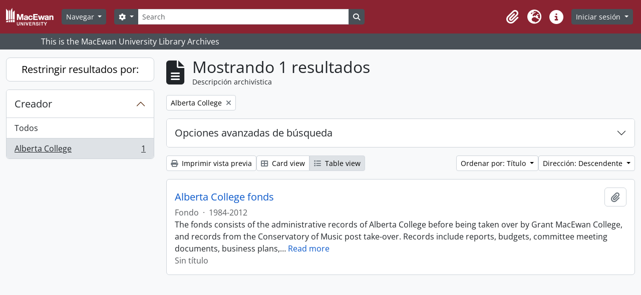

--- FILE ---
content_type: text/html; charset=utf-8
request_url: https://archives.macewan.ca/index.php/informationobject/browse?sortDir=desc&sf_culture=es&view=table&sort=alphabetic&creators=2423&topLod=0
body_size: 34679
content:
<!DOCTYPE html>
<html lang="es" dir="ltr">
  <head>
    <meta charset="utf-8">
    <meta name="viewport" content="width=device-width, initial-scale=1">
    <title>Information object browse - MacEwan University Archives</title>
        <link rel="shortcut icon" href="/favicon.ico">
    <script defer src="/dist/js/vendor.bundle.0f9010a8851c963bf1c1.js"></script><script defer src="/dist/js/arMacEwanB5Plugin.bundle.7bc63395ca75363450aa.js"></script><link href="/dist/css/arMacEwanB5Plugin.bundle.a2cb26965be46d94c9ee.css" rel="stylesheet">
      </head>
  <body class="d-flex flex-column min-vh-100 informationobject browse">
        <div class="visually-hidden-focusable p-3 border-bottom">
  <a class="btn btn-sm btn-secondary" href="#main-column">
    Skip to main content  </a>
</div>
    



<header id="top-bar" class="navbar navbar-expand-lg navbar-dark bg-dark" role="navigation" aria-label="Main navigation">
  <div class="container-fluid">
          <a class="navbar-brand d-flex flex-wrap flex-lg-nowrap align-items-center py-0 me-0" href="/index.php/" title="Inicio" rel="home">
                  <img alt="AtoM logo" class="d-inline-block my-2 me-3" height="35" src="/plugins/arMacEwanB5Plugin/images/logo.png" />                      </a>
        <button class="navbar-toggler atom-btn-secondary my-2 me-1 px-1" type="button" data-bs-toggle="collapse" data-bs-target="#navbar-content" aria-controls="navbar-content" aria-expanded="false">
      <i 
        class="fas fa-2x fa-fw fa-bars" 
        data-bs-toggle="tooltip"
        data-bs-placement="bottom"
        title="Toggle navigation"
        aria-hidden="true">
      </i>
      <span class="visually-hidden">Toggle navigation</span>
    </button>
    <div class="collapse navbar-collapse flex-wrap justify-content-end me-1" id="navbar-content">
      <div class="d-flex flex-wrap flex-lg-nowrap flex-grow-1">
        <div class="dropdown my-2 me-3">
  <button class="btn btn-sm atom-btn-secondary dropdown-toggle" type="button" id="browse-menu" data-bs-toggle="dropdown" aria-expanded="false">
    Navegar  </button>
  <ul class="dropdown-menu mt-2" aria-labelledby="browse-menu">
    <li>
      <h6 class="dropdown-header">
        Navegar      </h6>
    </li>
                  <li id="node_browseActors">
          <a class="dropdown-item" href="/index.php/actor/browse" title="Registro de autoridad">Registro de autoridad</a>        </li>
                        <li id="node_browseInformationObjects">
          <a class="dropdown-item" href="/index.php/informationobject/browse" title="Descripción archivística">Descripción archivística</a>        </li>
            </ul>
</div>
        <form
  id="search-box"
  class="d-flex flex-grow-1 my-2"
  role="search"
  action="/index.php/informationobject/browse">
  <h2 class="visually-hidden">Búsqueda</h2>
  <input type="hidden" name="topLod" value="0">
  <input type="hidden" name="sort" value="relevance">
  <div class="input-group flex-nowrap">
    <button
      id="search-box-options"
      class="btn btn-sm atom-btn-secondary dropdown-toggle"
      type="button"
      data-bs-toggle="dropdown"
      data-bs-auto-close="outside"
      aria-expanded="false">
      <i class="fas fa-cog" aria-hidden="true"></i>
      <span class="visually-hidden">Search options</span>
    </button>
    <div class="dropdown-menu mt-2" aria-labelledby="search-box-options">
              <div class="px-3 py-2">
          <div class="form-check">
            <input
              class="form-check-input"
              type="radio"
              name="repos"
              id="search-realm-global"
              checked
              value>
            <label class="form-check-label" for="search-realm-global">
              Búsqueda global            </label>
          </div>
                            </div>
        <div class="dropdown-divider"></div>
            <a class="dropdown-item" href="/index.php/informationobject/browse?showAdvanced=1&topLod=0">
        Búsqueda avanzada      </a>
    </div>
    <input
      id="search-box-input"
      class="form-control form-control-sm dropdown-toggle"
      type="search"
      name="query"
      autocomplete="off"
      value=""
      placeholder="Search"
      data-url="/index.php/search/autocomplete"
      data-bs-toggle="dropdown"
      aria-label="Search"
      aria-expanded="false">
    <ul id="search-box-results" class="dropdown-menu mt-2" aria-labelledby="search-box-input"></ul>
    <button class="btn btn-sm atom-btn-secondary" type="submit">
      <i class="fas fa-search" aria-hidden="true"></i>
      <span class="visually-hidden">Search in browse page</span>
    </button>
  </div>
</form>
      </div>
      <div class="d-flex flex-nowrap flex-column flex-lg-row align-items-strech align-items-lg-center">
        <ul class="navbar-nav mx-lg-2">
                    <li class="nav-item dropdown d-flex flex-column">
  <a
    class="nav-link dropdown-toggle d-flex align-items-center p-0"
    href="#"
    id="clipboard-menu"
    role="button"
    data-bs-toggle="dropdown"
    aria-expanded="false"
    data-total-count-label="registros añadidos"
    data-alert-close="Cerrar"
    data-load-alert-message="There was an error loading the clipboard content."
    data-export-alert-message="The clipboard is empty for this entity type."
    data-export-check-url="/index.php/clipboard/exportCheck"
    data-delete-alert-message="Nota: los elementos del portapapeles no seleccionados en esta página se eliminarán del portapapeles cuando se actualice la página. Puede volver a seleccionarlos ahora o recargar la página para eliminarlos por completo. El uso de los botones de ordenación o de vista previa de impresión también provocará una recarga de la página - así que ¡se perderá todo lo que no esté seleccionado en ese momento!"
                data-show-accessions="0"
    >
    <i
      class="fas fa-2x fa-fw fa-paperclip px-0 px-lg-2 py-2"
      data-bs-toggle="tooltip"
      data-bs-placement="bottom"
      data-bs-custom-class="d-none d-lg-block"
      title="Clipboard"
      aria-hidden="true">
    </i>
    <span class="d-lg-none mx-1" aria-hidden="true">
      Clipboard    </span>
    <span class="visually-hidden">
      Clipboard    </span>
  </a>
  <ul class="dropdown-menu dropdown-menu-end mb-2" aria-labelledby="clipboard-menu">
    <li>
      <h6 class="dropdown-header">
        Clipboard      </h6>
    </li>
    <li class="text-muted text-nowrap px-3 pb-2">
      <span
        id="counts-block"
        data-information-object-label="Archival description count:&nbsp;"
        data-actor-object-label="Authority record count:&nbsp;"
        data-repository-object-label="Archival institution count:&nbsp;"
                >
      </span>
    </li>
                  <li id="node_clearClipboard">
          <a class="dropdown-item" href="/index.php/" title="Clear all selections">Clear all selections</a>        </li>
                        <li id="node_goToClipboard">
          <a class="dropdown-item" href="/index.php/clipboard/view" title="Go to clipboard">Go to clipboard</a>        </li>
                        <li id="node_loadClipboard">
          <a class="dropdown-item" href="/index.php/clipboard/load" title="Load clipboard">Load clipboard</a>        </li>
                        <li id="node_saveClipboard">
          <a class="dropdown-item" href="/index.php/clipboard/save" title="Save clipboard">Save clipboard</a>        </li>
            </ul>
</li>
                      <li class="nav-item dropdown d-flex flex-column">
  <a
    class="nav-link dropdown-toggle d-flex align-items-center p-0"
    href="#"
    id="language-menu"
    role="button"
    data-bs-toggle="dropdown"
    aria-expanded="false">
    <i
      class="fas fa-2x fa-fw fa-globe-europe px-0 px-lg-2 py-2"
      data-bs-toggle="tooltip"
      data-bs-placement="bottom"
      data-bs-custom-class="d-none d-lg-block"
      title="Idioma"
      aria-hidden="true">
    </i>
    <span class="d-lg-none mx-1" aria-hidden="true">
      Idioma    </span>
    <span class="visually-hidden">
      Idioma    </span>  
  </a>
  <ul class="dropdown-menu dropdown-menu-end mb-2" aria-labelledby="language-menu">
    <li>
      <h6 class="dropdown-header">
        Idioma      </h6>
    </li>
          <li>
        <a class="dropdown-item" href="/index.php/informationobject/browse?sf_culture=en&amp;sortDir=desc&amp;view=table&amp;sort=alphabetic&amp;creators=2423&amp;topLod=0" title="English">English</a>      </li>
          <li>
        <a class="dropdown-item" href="/index.php/informationobject/browse?sf_culture=fr&amp;sortDir=desc&amp;view=table&amp;sort=alphabetic&amp;creators=2423&amp;topLod=0" title="Français">Français</a>      </li>
          <li>
        <a class="dropdown-item" href="/index.php/informationobject/browse?sf_culture=es&amp;sortDir=desc&amp;view=table&amp;sort=alphabetic&amp;creators=2423&amp;topLod=0" title="Español">Español</a>      </li>
          <li>
        <a class="dropdown-item" href="/index.php/informationobject/browse?sf_culture=nl&amp;sortDir=desc&amp;view=table&amp;sort=alphabetic&amp;creators=2423&amp;topLod=0" title="Nederlands">Nederlands</a>      </li>
          <li>
        <a class="dropdown-item" href="/index.php/informationobject/browse?sf_culture=pt&amp;sortDir=desc&amp;view=table&amp;sort=alphabetic&amp;creators=2423&amp;topLod=0" title="Português">Português</a>      </li>
      </ul>
</li>
                    <li class="nav-item dropdown d-flex flex-column">
  <a
    class="nav-link dropdown-toggle d-flex align-items-center p-0"
    href="#"
    id="quick-links-menu"
    role="button"
    data-bs-toggle="dropdown"
    aria-expanded="false">
    <i
      class="fas fa-2x fa-fw fa-info-circle px-0 px-lg-2 py-2"
      data-bs-toggle="tooltip"
      data-bs-placement="bottom"
      data-bs-custom-class="d-none d-lg-block"
      title="Enlaces rápidos"
      aria-hidden="true">
    </i>
    <span class="d-lg-none mx-1" aria-hidden="true">
      Enlaces rápidos    </span> 
    <span class="visually-hidden">
      Enlaces rápidos    </span>
  </a>
  <ul class="dropdown-menu dropdown-menu-end mb-2" aria-labelledby="quick-links-menu">
    <li>
      <h6 class="dropdown-header">
        Enlaces rápidos      </h6>
    </li>
                  <li id="node_home">
          <a class="dropdown-item" href="/index.php/" title="Inicio">Inicio</a>        </li>
                        <li id="node_about">
          <a class="dropdown-item" href="/index.php/about" title="Acerca">Acerca</a>        </li>
                        <li id="node_help">
          <a class="dropdown-item" href="http://docs.accesstomemory.org/" title="Ayuda">Ayuda</a>        </li>
                                                      <li id="node_privacy">
          <a class="dropdown-item" href="/index.php/privacy" title="Privacy Policy">Privacy Policy</a>        </li>
            </ul>
</li>
        </ul>
              <div class="dropdown my-2">
    <button class="btn btn-sm atom-btn-secondary dropdown-toggle" type="button" id="user-menu" data-bs-toggle="dropdown" data-bs-auto-close="outside" aria-expanded="false">
      Iniciar sesión    </button>
    <div class="dropdown-menu dropdown-menu-lg-end mt-2" aria-labelledby="user-menu">
      <div>
        <h6 class="dropdown-header">
          ¿Estás registrado?        </h6>
      </div>
      <form class="mx-3 my-2" action="/index.php/user/login" method="post">        <input type="hidden" name="_csrf_token" value="1c200393d850cbd6c44533cf94bae4ea" id="csrf_token" /><input type="hidden" name="next" value="https://archives.macewan.ca/index.php/informationobject/browse?sortDir=desc&amp;sf_culture=es&amp;view=table&amp;sort=alphabetic&amp;creators=2423&amp;topLod=0" id="next" />        <div class="mb-3"><label class="form-label" for="email">Correo electrónico<span aria-hidden="true" class="text-primary ms-1" title="This field is required."><strong>*</strong></span><span class="visually-hidden">This field is required.</span></label><input type="text" name="email" class="form-control-sm form-control" id="email" /></div>        <div class="mb-3"><label class="form-label" for="password">Contraseña<span aria-hidden="true" class="text-primary ms-1" title="This field is required."><strong>*</strong></span><span class="visually-hidden">This field is required.</span></label><input type="password" name="password" class="form-control-sm form-control" autocomplete="off" id="password" /></div>        <button class="btn btn-sm atom-btn-secondary" type="submit">
          Iniciar sesión        </button>
      </form>
    </div>
  </div>
      </div>
    </div>
  </div>
</header>

  <div class="bg-secondary text-white">
    <div class="container-xl py-1">
      This is the MacEwan University Library Archives    </div>
  </div>
    
<div id="wrapper" class="container-xxl pt-3 flex-grow-1">
            <div class="row">
    <div id="sidebar" class="col-md-3">
      
    <h2 class="d-grid">
      <button
        class="btn btn-lg atom-btn-white collapsed text-wrap"
        type="button"
        data-bs-toggle="collapse"
        data-bs-target="#collapse-aggregations"
        aria-expanded="false"
        aria-controls="collapse-aggregations">
        Restringir resultados por:      </button>
    </h2>

    <div class="collapse" id="collapse-aggregations">

      
        
        
                      
      

<div class="accordion mb-3">
  <div class="accordion-item aggregation">
    <h2 class="accordion-header" id="heading-creators">
      <button
        class="accordion-button"
        type="button"
        data-bs-toggle="collapse"
        data-bs-target="#collapse-creators"
        aria-expanded="true"
        aria-controls="collapse-creators">
        Creador      </button>
    </h2>
    <div
      id="collapse-creators"
      class="accordion-collapse collapse show list-group list-group-flush"
      aria-labelledby="heading-creators">
      
              <a class="list-group-item list-group-item-action d-flex justify-content-between align-items-center" href="/index.php/informationobject/browse?sortDir=desc&amp;sf_culture=es&amp;view=table&amp;sort=alphabetic&amp;topLod=0" title="Todos">Todos</a>          
              
        <a class="list-group-item list-group-item-action d-flex justify-content-between align-items-center text-break active text-decoration-underline" href="/index.php/informationobject/browse?creators=2423&amp;sortDir=desc&amp;sf_culture=es&amp;view=table&amp;sort=alphabetic&amp;topLod=0" title="Alberta College, 1 resultados1">Alberta College<span class="visually-hidden">, 1 resultados</span><span aria-hidden="true" class="ms-3 text-nowrap">1</span></a>          </div>
  </div>
</div>

        
        
        
        
        
        
    </div>

      </div>
    <div id="main-column" role="main" class="col-md-9">
        
  <div class="multiline-header d-flex align-items-center mb-3">
    <i class="fas fa-3x fa-file-alt me-3" aria-hidden="true"></i>
    <div class="d-flex flex-column">
      <h1 class="mb-0" aria-describedby="heading-label">
                  Mostrando 1 resultados              </h1>
      <span class="small" id="heading-label">
        Descripción archivística      </span>
    </div>
  </div>
        <div class="d-flex flex-wrap gap-2">
    
          <a 
  href="/index.php/informationobject/browse?sortDir=desc&sf_culture=es&view=table&sort=alphabetic&topLod=0"
  class="btn btn-sm atom-btn-white align-self-start mw-100 filter-tag d-flex">
  <span class="visually-hidden">
    Remove filter:  </span>
  <span class="text-truncate d-inline-block">
    Alberta College  </span>
  <i aria-hidden="true" class="fas fa-times ms-2 align-self-center"></i>
</a>
                          </div>

      
  <div class="accordion mb-3 adv-search" role="search">
  <div class="accordion-item">
    <h2 class="accordion-header" id="heading-adv-search">
      <button class="accordion-button collapsed" type="button" data-bs-toggle="collapse" data-bs-target="#collapse-adv-search" aria-expanded="false" aria-controls="collapse-adv-search" data-cy="advanced-search-toggle">
        Opciones avanzadas de búsqueda      </button>
    </h2>
    <div id="collapse-adv-search" class="accordion-collapse collapse" aria-labelledby="heading-adv-search">
      <div class="accordion-body">
        <form name="advanced-search-form" method="get" action="/index.php/informationobject/browse">
                      <input type="hidden" name="view" value="table"/>
                      <input type="hidden" name="sort" value="alphabetic"/>
                      <input type="hidden" name="creators" value="2423"/>
          
          <h5>Encontrar resultados con :</h5>

          <div class="criteria mb-4">

            
              
            
            
            <div class="criterion row align-items-center">

              <div class="col-xl-auto mb-3 adv-search-boolean">
                <select class="form-select" name="so0">
                  <option value="and">y</option>
                  <option value="or">o</option>
                  <option value="not">no</option>
                </select>
              </div>

              <div class="col-xl-auto flex-grow-1 mb-3">
                <input class="form-control" type="text" aria-label="Búsqueda" placeholder="Búsqueda" name="sq0">
              </div>

              <div class="col-xl-auto mb-3 text-center">
                <span class="form-text">en</span>
              </div>

              <div class="col-xl-auto mb-3">
                <select class="form-select" name="sf0">
                                      <option value="">
                      Cualquier campo                    </option>
                                      <option value="title">
                      Título                    </option>
                                      <option value="archivalHistory">
                      Historia archivística                    </option>
                                      <option value="scopeAndContent">
                      Alcance y contenido                    </option>
                                      <option value="extentAndMedium">
                      Volumen y soporte                    </option>
                                      <option value="subject">
                      Puntos de acceso por materia                    </option>
                                      <option value="name">
                      Puntos de acceso por autoridad                    </option>
                                      <option value="place">
                      Puntos de acceso por lugar                    </option>
                                      <option value="genre">
                      Tipo de puntos de acceso                    </option>
                                      <option value="identifier">
                      Identificador                    </option>
                                      <option value="referenceCode">
                      Código de referencia                    </option>
                                      <option value="digitalObjectTranscript">
                      Texto del objeto digital                    </option>
                                      <option value="creator">
                      Creador                    </option>
                                      <option value="findingAidTranscript">
                      Texto de catálogo                    </option>
                                      <option value="allExceptFindingAidTranscript">
                      Cualquier campo excepto el texto de catálogo                    </option>
                                  </select>
              </div>

              <div class="col-xl-auto mb-3">
                <a href="#" class="d-none d-xl-block delete-criterion" aria-label="Delete criterion">
                  <i aria-hidden="true" class="fas fa-times text-muted"></i>
                </a>
                <a href="#" class="d-xl-none delete-criterion btn btn-outline-danger w-100 mb-3">
                  Delete criterion                </a>
              </div>

            </div>

            <div class="add-new-criteria mb-3">
              <a id="add-criterion-dropdown-menu" class="btn atom-btn-white dropdown-toggle" href="#" role="button" data-bs-toggle="dropdown" aria-expanded="false">Añadir nuevo criterio</a>
              <ul class="dropdown-menu mt-2" aria-labelledby="add-criterion-dropdown-menu">
                <li><a class="dropdown-item" href="#" id="add-criterion-and">Y</a></li>
                <li><a class="dropdown-item" href="#" id="add-criterion-or">O</a></li>
                <li><a class="dropdown-item" href="#" id="add-criterion-not">No</a></li>
              </ul>
            </div>

          </div>

          <h5>Limitar resultados por :</h5>

          <div class="criteria mb-4">

                          <div class="mb-3"><label class="form-label" for="repos">Institución archivística</label><select name="repos" class="form-select" id="repos">
<option value="" selected="selected"></option>
<option value="654">MacEwan University Archives</option>
</select></div>            
            <div class="mb-3"><label class="form-label" for="collection">Descripción raíz</label><select name="collection" class="form-autocomplete form-control" id="collection">

</select><input class="list" type="hidden" value="/index.php/informationobject/autocomplete?parent=1&filterDrafts=1"></div>
          </div>

          <h5>Filtrar resultados por :</h5>

          <div class="criteria mb-4">

            <div class="row">

              
              <div class="col-md-4">
                <div class="mb-3"><label class="form-label" for="levels">Nivel de descripción</label><select name="levels" class="form-select" id="levels">
<option value="" selected="selected"></option>
<option value="4234">Colección</option>
<option value="4232">Fondo</option>
<option value="258">Parte</option>
<option value="4235">Serie</option>
<option value="4233">Subfondo</option>
<option value="198">Subserie</option>
<option value="199">Unidad documental compuesta</option>
<option value="200">Unidad documental simple</option>
</select></div>              </div>
              

              <div class="col-md-4">
                <div class="mb-3"><label class="form-label" for="onlyMedia">Objeto digital disponibles</label><select name="onlyMedia" class="form-select" id="onlyMedia">
<option value="" selected="selected"></option>
<option value="1">Sí</option>
<option value="0">No</option>
</select></div>              </div>

                              <div class="col-md-4">
                  <div class="mb-3"><label class="form-label" for="findingAidStatus">Instrumento de descripción</label><select name="findingAidStatus" class="form-select" id="findingAidStatus">
<option value="" selected="selected"></option>
<option value="yes">Sí</option>
<option value="no">No</option>
<option value="generated">Generado</option>
<option value="uploaded">Cargado</option>
</select></div>                </div>
              
            </div>

            <div class="row">

                              <div class="col-md-6">
                  <div class="mb-3"><label class="form-label" for="copyrightStatus">Régimen de derechos de autor</label><select name="copyrightStatus" class="form-select" id="copyrightStatus">
<option value="" selected="selected"></option>
<option value="309">Bajo derechos de autor</option>
<option value="311">Desconocido</option>
<option value="310">Dominio público</option>
</select></div>                </div>
              
                              <div class="col-md-6">
                  <div class="mb-3"><label class="form-label" for="materialType">Tipo general de material</label><select name="materialType" class="form-select" id="materialType">
<option value="" selected="selected"></option>
<option value="234">Dibujo arquitectónico</option>
<option value="242">Dibujo técnico</option>
<option value="240">Documento filatélico</option>
<option value="243">Documento textual</option>
<option value="235">Material cartográfico</option>
<option value="236">Material gráfico</option>
<option value="237">Moviendo imágenes</option>
<option value="239">Objeto</option>
<option value="1235">Photographic material</option>
<option value="1236">Records in electronic form</option>
<option value="241">Registro sonoro</option>
<option value="238">Soportes múltiples</option>
</select></div>                </div>
              
              <fieldset class="col-12">
                <legend class="visually-hidden">Top-level description filter</legend>
                <div class="d-grid d-sm-block">
                  <div class="form-check d-inline-block me-2">
                    <input class="form-check-input" type="radio" name="topLod" id="adv-search-top-lod-1" value="1" >
                    <label class="form-check-label" for="adv-search-top-lod-1">Descripciones de máximo nivel</label>
                  </div>
                  <div class="form-check d-inline-block">
                    <input class="form-check-input" type="radio" name="topLod" id="adv-search-top-lod-0" value="0" checked>
                    <label class="form-check-label" for="adv-search-top-lod-0">Todas las descripciones</label>
                  </div>
                </div>
              </fieldset>

            </div>

          </div>

          <h5>Filtrar por rango de fecha :</h5>

          <div class="criteria row mb-2">

            <div class="col-md-4 start-date">
              <div class="mb-3"><label class="form-label" for="startDate">Inicio</label><input placeholder="YYYY-MM-DD" max="9999-12-31" type="date" name="startDate" class="form-control" id="startDate" /></div>            </div>

            <div class="col-md-4 end-date">
              <div class="mb-3"><label class="form-label" for="endDate">Fin</label><input placeholder="YYYY-MM-DD" max="9999-12-31" type="date" name="endDate" class="form-control" id="endDate" /></div>            </div>

            <fieldset class="col-md-4 date-type">
              <legend class="fs-6">
                <span>Resultados</span>
                <button
                  type="button"
                  class="btn btn-link mb-1"
                  data-bs-toggle="tooltip"
                  data-bs-placement="auto"
                  title='Use these options to specify how the date range returns results. "Exact" means that the start and end dates of descriptions returned must fall entirely within the date range entered. "Overlapping" means that any description whose start or end dates touch or overlap the target date range will be returned.'>
                  <i aria-hidden="true" class="fas fa-question-circle text-muted"></i>
                </button>
              </legend>
              <div class="d-grid d-sm-block">
                <div class="form-check d-inline-block me-2">
                  <input class="form-check-input" type="radio" name="rangeType" id="adv-search-date-range-inclusive" value="inclusive" checked>
                  <label class="form-check-label" for="adv-search-date-range-inclusive">Superposición</label>
                </div>
                <div class="form-check d-inline-block">
                  <input class="form-check-input" type="radio" name="rangeType" id="adv-search-date-range-exact" value="exact" >
                  <label class="form-check-label" for="adv-search-date-range-exact">Exacto</label>
                </div>
              </div>
            </fieldset>

          </div>

          <ul class="actions mb-1 nav gap-2 justify-content-center">
            <li><input type="button" class="btn atom-btn-outline-light reset" value="Reiniciar"></li>
            <li><input type="submit" class="btn atom-btn-outline-light" value="Búsqueda"></li>
          </ul>

        </form>
      </div>
    </div>
  </div>
</div>

  
    <div class="d-flex flex-wrap gap-2 mb-3">
      <a
  class="btn btn-sm atom-btn-white"
  href="/index.php/informationobject/browse?sortDir=desc&sf_culture=es&view=table&sort=alphabetic&creators=2423&topLod=0&media=print">
  <i class="fas fa-print me-1" aria-hidden="true"></i>
  Imprimir vista previa</a>

      
      
      <div class="btn-group btn-group-sm" role="group" aria-label="View options">
  <a
    class="btn atom-btn-white text-wrap"
        href="/index.php/informationobject/browse?view=card&sortDir=desc&sf_culture=es&sort=alphabetic&creators=2423&topLod=0">
    <i class="fas fa-th-large me-1" aria-hidden="true"></i>
    Card view  </a>
  <a
    class="btn atom-btn-white text-wrap active"
    aria-current="page"    href="/index.php/informationobject/browse?view=table&sortDir=desc&sf_culture=es&sort=alphabetic&creators=2423&topLod=0">
    <i class="fas fa-list me-1" aria-hidden="true"></i>
    Table view  </a>
</div>

      <div class="d-flex flex-wrap gap-2 ms-auto">
        
<div class="dropdown d-inline-block">
  <button class="btn btn-sm atom-btn-white dropdown-toggle text-wrap" type="button" id="sort-button" data-bs-toggle="dropdown" aria-expanded="false">
    Ordenar por: Título  </button>
  <ul class="dropdown-menu dropdown-menu-end mt-2" aria-labelledby="sort-button">
          <li>
        <a
          href="/index.php/informationobject/browse?sort=lastUpdated&sortDir=desc&sf_culture=es&view=table&creators=2423&topLod=0"
          class="dropdown-item">
          Fecha modificada        </a>
      </li>
          <li>
        <a
          href="/index.php/informationobject/browse?sort=alphabetic&sortDir=desc&sf_culture=es&view=table&creators=2423&topLod=0"
          class="dropdown-item active">
          Título        </a>
      </li>
          <li>
        <a
          href="/index.php/informationobject/browse?sort=relevance&sortDir=desc&sf_culture=es&view=table&creators=2423&topLod=0"
          class="dropdown-item">
          Relevancia        </a>
      </li>
          <li>
        <a
          href="/index.php/informationobject/browse?sort=identifier&sortDir=desc&sf_culture=es&view=table&creators=2423&topLod=0"
          class="dropdown-item">
          Identificador        </a>
      </li>
          <li>
        <a
          href="/index.php/informationobject/browse?sort=referenceCode&sortDir=desc&sf_culture=es&view=table&creators=2423&topLod=0"
          class="dropdown-item">
          Código de referencia        </a>
      </li>
          <li>
        <a
          href="/index.php/informationobject/browse?sort=startDate&sortDir=desc&sf_culture=es&view=table&creators=2423&topLod=0"
          class="dropdown-item">
          Fecha de inicio        </a>
      </li>
          <li>
        <a
          href="/index.php/informationobject/browse?sort=endDate&sortDir=desc&sf_culture=es&view=table&creators=2423&topLod=0"
          class="dropdown-item">
          Fecha final        </a>
      </li>
      </ul>
</div>


<div class="dropdown d-inline-block">
  <button class="btn btn-sm atom-btn-white dropdown-toggle text-wrap" type="button" id="sortDir-button" data-bs-toggle="dropdown" aria-expanded="false">
    Dirección: Descendente  </button>
  <ul class="dropdown-menu dropdown-menu-end mt-2" aria-labelledby="sortDir-button">
          <li>
        <a
          href="/index.php/informationobject/browse?sortDir=asc&sf_culture=es&view=table&sort=alphabetic&creators=2423&topLod=0"
          class="dropdown-item">
          Clasificación en orden ascendente        </a>
      </li>
          <li>
        <a
          href="/index.php/informationobject/browse?sortDir=desc&sf_culture=es&view=table&sort=alphabetic&creators=2423&topLod=0"
          class="dropdown-item active">
          Descendente        </a>
      </li>
      </ul>
</div>
      </div>
    </div>

          <div id="content">
        
              
<article class="search-result row g-0 p-3 border-bottom">
  
  <div class="col-12 d-flex flex-column gap-1">
    <div class="d-flex align-items-center gap-2">
      <a class="h5 mb-0 text-truncate" href="/index.php/alberta-college-executive-office-fonds" title="Alberta College fonds">Alberta College fonds</a>
      <button
  class="btn atom-btn-white ms-auto active-primary clipboard d-print-none"
  data-clipboard-slug="alberta-college-executive-office-fonds"
  data-clipboard-type="informationObject"
  data-tooltip="true"  data-title="Añadir al portapapeles"
  data-alt-title="Eliminar del portapapeles">
  <i class="fas fa-lg fa-paperclip" aria-hidden="true"></i>
  <span class="visually-hidden">
    Añadir al portapapeles  </span>
</button>
    </div>

    <div class="d-flex flex-column gap-2">
      <div class="d-flex flex-column">
        <div class="d-flex flex-wrap">
                    
                                  <span class="text-muted">
              Fondo            </span>
                      
                                                                <span class="text-muted mx-2"> · </span>
                            <span class="text-muted">
                1984-2012              </span>
                                    
                  </div>

              </div>

              <span class="text-block d-none">
          <p>The fonds consists of the administrative records of Alberta College before being taken over by Grant MacEwan College, and records from the Conservatory of Music post take-over. Records include reports, budgets, committee meeting documents, business plans, news releases, newspaper articles, correspondence with government departments, and organizational charts.  Also included are photographs of events, campus structures, and the construction of the last building. Presidents during this time were Dr. Reginald Pridham, Brenda Cooke, and Michael Faulkner.<br/>Series: 1. Executive Office: a) textual records, b) photographs and other media. 2. Conservatory of Music. 3. Board of Governors. 4. President's Office.</p>        </span>
      
              <span class="text-muted">
          Sin título        </span>
          </div>
  </div>
</article>
        </div>
      
                </div>
  </div>
</div>

        <footer class="d-print-none">

  
  
  <div id="print-date">
    Imprimido: 2026-01-26  </div>

  <div id="js-i18n">
    <div id="read-more-less-links"
      data-read-more-text="Read more" 
      data-read-less-text="Read less">
    </div>
  </div>

</footer>
  </body>
</html>
